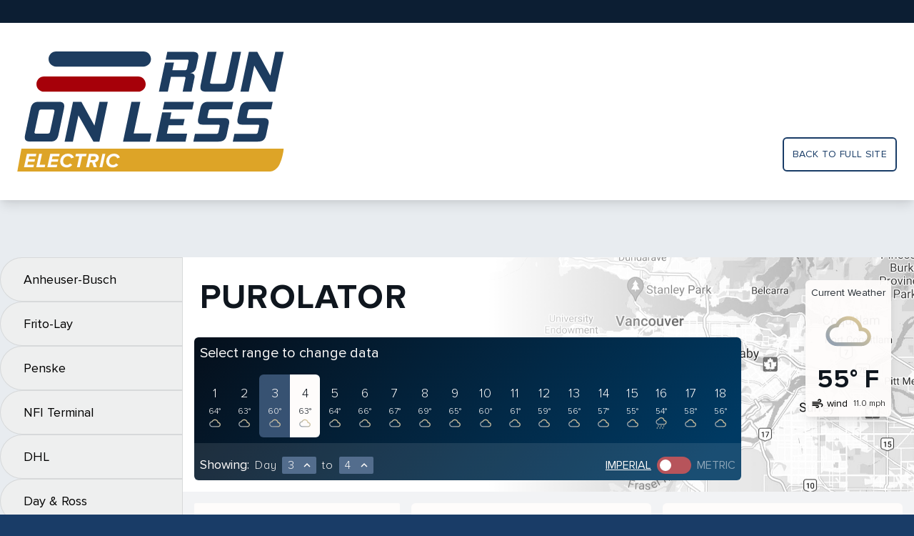

--- FILE ---
content_type: text/html; charset=utf-8
request_url: https://results.runonless.com/truck/purolator/?start=3&end=18&units=imperial&select-end=4
body_size: 9247
content:

<!doctype html>
<html lang="en">
<head>
  <meta charset="utf-8">
  
  <meta name="viewport" content="width=device-width, initial-scale=1">
  <title>
    Run On Less Results
  </title>
  <link href="https://fonts.googleapis.com/icon?family=Material+Icons+Outlined" rel="stylesheet">
  <link rel="stylesheet" href="/static/common/index.bundle.css">
  <link rel="icon" href="/static/common/cropped-Run-on-less-fav-32x32.jpg" sizes="32x32">
  <link rel="icon" href="/static/common/cropped-Run-on-less-fav-192x192.jpg" sizes="192x192">
  <meta name="msapplication-TileImage" content="/static/common/cropped-Run-on-less-fav-270x270.jpg">
  <script src="/static/common/plotly-2.0.0.min.js"></script>
  <script src="/static/common/index.bundle.js" defer></script>
  
</head>
<body class="bg-blueLight90">

  

<div class="content">
  <div>
    

<div class="hidden lg:block bg-headerBar h-8"></div>

<div class="bg-white py-6 lg:py-10 px-6 shadow-lg">
  <div class="container mx-auto flex">
    <div class="flex-grow">
      <a href="https://runonless.com">
        <img class="w-40 lg:w-auto"
             src="/static/common/rol-electric-logo.svg"
             alt="Run On Less logo">
      </a>
    </div>
    <div class="hidden lg:flex flex-col">
      <a class="mt-auto text-rol-blue uppercase tracking-wide text-sm p-3 border-2 border-rol-blue rounded-md"
         href="https://runonless.com/"
      >
        Back to full site
      </a>
    </div>
  </div>
</div>

  </div>

  <div class="container mx-auto flex">
    <div x-cloak
         x-data="{navExpand: false}"
         x-show="navExpand"
         @rol:nav-toggle.window="navExpand = ! navExpand"
         @rol:nav-open.window="navExpand = true"
         @rol:nav-close.window="navExpand = false"
         @click.outside="navExpand = false"
         x-transition:enter="transition ease-out duration-200"
         x-transition:enter-start="transform -translate-x-64"
         x-transition:enter-end="transform translate-x-0"
         x-transition:leave="transition ease-in duration-100"
         x-transition:leave-start="transform translate-x-0"
         x-transition:leave-end="transform -translate-x-64"
         class="lg-block-important lg:pt-20 w-64 flex-shrink-0"
    >
      <nav hx-boost="true">
  
    
      <a href="/truck/anheuser-busch/">
  <div class="bg-grayLight75 border border-black-10 px-8 py-4 rounded-l-full text-lg">
    Anheuser-Busch
  </div>
</a>
    
  
    
      <a href="/truck/frito-lay/">
  <div class="bg-grayLight75 border border-black-10 px-8 py-4 rounded-l-full text-lg">
    Frito-Lay
  </div>
</a>
    
  
    
      <a href="/truck/penske/">
  <div class="bg-grayLight75 border border-black-10 px-8 py-4 rounded-l-full text-lg">
    Penske
  </div>
</a>
    
  
    
      <a href="/truck/nfi-terminal/">
  <div class="bg-grayLight75 border border-black-10 px-8 py-4 rounded-l-full text-lg">
    NFI Terminal
  </div>
</a>
    
  
    
      <a href="/truck/dhl/">
  <div class="bg-grayLight75 border border-black-10 px-8 py-4 rounded-l-full text-lg">
    DHL
  </div>
</a>
    
  
    
      <a href="/truck/day-ross/">
  <div class="bg-grayLight75 border border-black-10 px-8 py-4 rounded-l-full text-lg">
    Day &amp; Ross
  </div>
</a>
    
  
    
      <a href="/truck/ryder/">
  <div class="bg-grayLight75 border border-black-10 px-8 py-4 rounded-l-full text-lg">
    Ryder System Inc.
  </div>
</a>
    
  
    
      <a href="/truck/purolator/">
  <div class="border rounded-navActive pl-4 bg-rol-maroon">
    <div class="bg-rol-white pl-4 pr-8 py-8 text-lg font-bold">
      Purolator
    </div>
  </div>
</a>
    
  
    
      <a href="/truck/ruan/">
  <div class="bg-grayLight75 border border-black-10 px-8 py-4 rounded-l-full text-lg">
    Ruan
  </div>
</a>
    
  
    
      <a href="/truck/biagi-bros/">
  <div class="bg-grayLight75 border border-black-10 px-8 py-4 rounded-l-full text-lg">
    Biagi Bros.
  </div>
</a>
    
  
    
      <a href="/truck/roush/">
  <div class="bg-grayLight75 border border-black-10 px-8 py-4 rounded-l-full text-lg">
    Roush Fenway Racing
  </div>
</a>
    
  
    
      <a href="/truck/nfi-freight/">
  <div class="bg-grayLight75 border border-black-10 px-8 py-4 rounded-l-full text-lg">
    NFI Freight
  </div>
</a>
    
  
    
      <a href="/truck/servall/">
  <div class="bg-grayLight75 border border-black-10 px-8 py-4 rounded-l-full text-lg">
    Servall Electric
  </div>
</a>
    
  
</nav>
    </div>

    <div class="flex-grow">
      <div class="lg:pt-20">
  

<div class="flex bg-white"
     style="background: linear-gradient(90deg, #FFFFFF 20.83%, #FFFFFF 41.51%, rgba(255, 255, 255, 0) 83.85%), url('/static/results/Purolator_Dashboard_BW_3840x648.jpg'); background-size: cover"
>
  <div class="pt-16 md:pt-8 pb-4 px-4 flex-grow">
    <div class="flex items-center">
      <div class="flex flex-grow">
        <div x-data @click="$dispatch('rol:nav-open')" class="text-lg p-1 lg:hidden cursor-pointer">
          <span class="material-icons-outlined">more_horiz</span>
        </div>
        <div class="mx-2 text-2xl md:text-5xl uppercase font-extrabold tracking-wide text-rol-black">
          Purolator
        </div>
      </div>
      <div class="lg:hidden">
        

<div class="bg-weatherBox rounded-md shadow-lg p-2">
  <div class="text-black-90 text-sm text-center">Current&nbsp;Weather</div>

  <div class="mt-1 flex justify-between items-center text-rol-black lg:flex-col">
    <div class="mr-2 lg:mt-2 lg:mr-0 flex items-center">
      <div class="w-8 lg:w-16">
        


  <img class="w-full" src="/static/common/icons/Clouds.svg" alt="Clouds">

      </div>
    </div>
    <div class="font-extrabold text-2xl tracking-wide lg:text-4xl lg:mt-4">
      55&deg;&nbsp;F
    </div>
  </div>

  <div class="mt-1 flex justify-between items-center">
    <div class="flex">
      <div class="mr-1 flex items-center">
        <span class="material-icons-outlined md-18">air</span>
      </div>
      <div class="text-sm">
        wind
      </div>
    </div>
    <div class="text-xs font-light">
      11.0&nbsp;mph
    </div>
  </div>

</div>
      </div>
    </div>

    <div class="mt-8 flex">
      

<div hx-boost="true" x-cloak x-data="{open: false}" class="bg-daySelection text-rol-white rounded-md">
  <div @click="open = !open" class="p-2 flex items-center text-xl cursor-pointer lg:cursor-auto">
    <div class="mr-1">Select range to change data</div>
    <span x-show="open" class="lg-hidden-important material-icons-outlined">keyboard_arrow_down</span>
    <span x-show="! open" class="lg-hidden-important material-icons-outlined">keyboard_arrow_up</span>
  </div>
  <div x-show="open" class="lg-flex-important flex flex-wrap p-2">
    
      <a href="
  ?start=3&end=4&units=imperial&select=1

">
        <div
          class="p-3 flex flex-col items-center   "
        >
          <div class="text-lg font-light">1</div>
          <div class="mt-1 text-xs font-light">
            
              64&deg;
            
          </div>
          <div class="text-gray-400">
            
              <div class="w-4">


  <img class="w-full" src="/static/common/icons/Clouds.svg" alt="Clouds">
</div>
            
          </div>
        </div>
      </a>
    
      <a href="
  ?start=3&end=4&units=imperial&select=2

">
        <div
          class="p-3 flex flex-col items-center   "
        >
          <div class="text-lg font-light">2</div>
          <div class="mt-1 text-xs font-light">
            
              63&deg;
            
          </div>
          <div class="text-gray-400">
            
              <div class="w-4">


  <img class="w-full" src="/static/common/icons/Clouds.svg" alt="Clouds">
</div>
            
          </div>
        </div>
      </a>
    
      <a href="
  ?start=3&end=4&units=imperial&select=3

">
        <div
          class="p-3 flex flex-col items-center rounded-l-md  bg-dayHighlight"
        >
          <div class="text-lg font-light">3</div>
          <div class="mt-1 text-xs font-light">
            
              60&deg;
            
          </div>
          <div class="text-gray-400">
            
              <div class="w-4">


  <img class="w-full" src="/static/common/icons/Clouds.svg" alt="Clouds">
</div>
            
          </div>
        </div>
      </a>
    
      <a href="
  ?start=3&end=4&units=imperial&select=4

">
        <div
          class="p-3 flex flex-col items-center  bg-rol-white text-rol-black rounded-r-md "
        >
          <div class="text-lg font-light">4</div>
          <div class="mt-1 text-xs font-light">
            
              63&deg;
            
          </div>
          <div class="text-gray-400">
            
              <div class="w-4">


  <img class="w-full" src="/static/common/icons/Clouds.svg" alt="Clouds">
</div>
            
          </div>
        </div>
      </a>
    
      <a href="
  ?start=3&end=4&units=imperial&select=5

">
        <div
          class="p-3 flex flex-col items-center   "
        >
          <div class="text-lg font-light">5</div>
          <div class="mt-1 text-xs font-light">
            
              64&deg;
            
          </div>
          <div class="text-gray-400">
            
              <div class="w-4">


  <img class="w-full" src="/static/common/icons/Clouds.svg" alt="Clouds">
</div>
            
          </div>
        </div>
      </a>
    
      <a href="
  ?start=3&end=4&units=imperial&select=6

">
        <div
          class="p-3 flex flex-col items-center   "
        >
          <div class="text-lg font-light">6</div>
          <div class="mt-1 text-xs font-light">
            
              66&deg;
            
          </div>
          <div class="text-gray-400">
            
              <div class="w-4">


  <img class="w-full" src="/static/common/icons/Clouds.svg" alt="Clouds">
</div>
            
          </div>
        </div>
      </a>
    
      <a href="
  ?start=3&end=4&units=imperial&select=7

">
        <div
          class="p-3 flex flex-col items-center   "
        >
          <div class="text-lg font-light">7</div>
          <div class="mt-1 text-xs font-light">
            
              67&deg;
            
          </div>
          <div class="text-gray-400">
            
              <div class="w-4">


  <img class="w-full" src="/static/common/icons/Clouds.svg" alt="Clouds">
</div>
            
          </div>
        </div>
      </a>
    
      <a href="
  ?start=3&end=4&units=imperial&select=8

">
        <div
          class="p-3 flex flex-col items-center   "
        >
          <div class="text-lg font-light">8</div>
          <div class="mt-1 text-xs font-light">
            
              69&deg;
            
          </div>
          <div class="text-gray-400">
            
              <div class="w-4">


  <img class="w-full" src="/static/common/icons/Clouds.svg" alt="Clouds">
</div>
            
          </div>
        </div>
      </a>
    
      <a href="
  ?start=3&end=4&units=imperial&select=9

">
        <div
          class="p-3 flex flex-col items-center   "
        >
          <div class="text-lg font-light">9</div>
          <div class="mt-1 text-xs font-light">
            
              65&deg;
            
          </div>
          <div class="text-gray-400">
            
              <div class="w-4">


  <img class="w-full" src="/static/common/icons/Clouds.svg" alt="Clouds">
</div>
            
          </div>
        </div>
      </a>
    
      <a href="
  ?start=3&end=4&units=imperial&select=10

">
        <div
          class="p-3 flex flex-col items-center   "
        >
          <div class="text-lg font-light">10</div>
          <div class="mt-1 text-xs font-light">
            
              60&deg;
            
          </div>
          <div class="text-gray-400">
            
              <div class="w-4">


  <img class="w-full" src="/static/common/icons/Clouds.svg" alt="Clouds">
</div>
            
          </div>
        </div>
      </a>
    
      <a href="
  ?start=3&end=4&units=imperial&select=11

">
        <div
          class="p-3 flex flex-col items-center   "
        >
          <div class="text-lg font-light">11</div>
          <div class="mt-1 text-xs font-light">
            
              61&deg;
            
          </div>
          <div class="text-gray-400">
            
              <div class="w-4">


  <img class="w-full" src="/static/common/icons/Clouds.svg" alt="Clouds">
</div>
            
          </div>
        </div>
      </a>
    
      <a href="
  ?start=3&end=4&units=imperial&select=12

">
        <div
          class="p-3 flex flex-col items-center   "
        >
          <div class="text-lg font-light">12</div>
          <div class="mt-1 text-xs font-light">
            
              59&deg;
            
          </div>
          <div class="text-gray-400">
            
              <div class="w-4">


  <img class="w-full" src="/static/common/icons/Clouds.svg" alt="Clouds">
</div>
            
          </div>
        </div>
      </a>
    
      <a href="
  ?start=3&end=4&units=imperial&select=13

">
        <div
          class="p-3 flex flex-col items-center   "
        >
          <div class="text-lg font-light">13</div>
          <div class="mt-1 text-xs font-light">
            
              56&deg;
            
          </div>
          <div class="text-gray-400">
            
              <div class="w-4">


  <img class="w-full" src="/static/common/icons/Clouds.svg" alt="Clouds">
</div>
            
          </div>
        </div>
      </a>
    
      <a href="
  ?start=3&end=4&units=imperial&select=14

">
        <div
          class="p-3 flex flex-col items-center   "
        >
          <div class="text-lg font-light">14</div>
          <div class="mt-1 text-xs font-light">
            
              57&deg;
            
          </div>
          <div class="text-gray-400">
            
              <div class="w-4">


  <img class="w-full" src="/static/common/icons/Clouds.svg" alt="Clouds">
</div>
            
          </div>
        </div>
      </a>
    
      <a href="
  ?start=3&end=4&units=imperial&select=15

">
        <div
          class="p-3 flex flex-col items-center   "
        >
          <div class="text-lg font-light">15</div>
          <div class="mt-1 text-xs font-light">
            
              55&deg;
            
          </div>
          <div class="text-gray-400">
            
              <div class="w-4">


  <img class="w-full" src="/static/common/icons/Clouds.svg" alt="Clouds">
</div>
            
          </div>
        </div>
      </a>
    
      <a href="
  ?start=3&end=4&units=imperial&select=16

">
        <div
          class="p-3 flex flex-col items-center   "
        >
          <div class="text-lg font-light">16</div>
          <div class="mt-1 text-xs font-light">
            
              54&deg;
            
          </div>
          <div class="text-gray-400">
            
              <div class="w-4">


  <img class="w-full" src="/static/common/icons/Rain.svg" alt="Rain">
</div>
            
          </div>
        </div>
      </a>
    
      <a href="
  ?start=3&end=4&units=imperial&select=17

">
        <div
          class="p-3 flex flex-col items-center   "
        >
          <div class="text-lg font-light">17</div>
          <div class="mt-1 text-xs font-light">
            
              58&deg;
            
          </div>
          <div class="text-gray-400">
            
              <div class="w-4">


  <img class="w-full" src="/static/common/icons/Clouds.svg" alt="Clouds">
</div>
            
          </div>
        </div>
      </a>
    
      <a href="
  ?start=3&end=4&units=imperial&select=18

">
        <div
          class="p-3 flex flex-col items-center   "
        >
          <div class="text-lg font-light">18</div>
          <div class="mt-1 text-xs font-light">
            
              56&deg;
            
          </div>
          <div class="text-gray-400">
            
              <div class="w-4">


  <img class="w-full" src="/static/common/icons/Clouds.svg" alt="Clouds">
</div>
            
          </div>
        </div>
      </a>
    
  </div>

  <div class="p-2 bg-white-10 flex flex-wrap sm:flex-nowrap items-baseline">

    <div class="mt-2 text-lg mr-2">
      Showing:
    </div>

    <div class="mt-2 flex-grow tracking-wider font-light mr-2">
      <div class="flex items-baseline">
        <div class="mr-2">Day</div>
        <div x-data="{open: false}" class="relative">
  <div @click="open = !open"
       class="flex items-center cursor-pointer rounded-sm bg-blue-light-25 pl-2 pr-1 w-12"
  >
    <div class="flex-grow">3</div>
    <div x-show="!open" class="material-icons-outlined md-18">expand_less</div>
    <div x-show="open" class="material-icons-outlined md-18">expand_more</div>
  </div>
  <div x-show="open"
       @click.away="open = false"
       class="absolute mt-1 w-12 rounded-sm bg-white shadow-xl max-h-40 overflow-y-auto text-rol-black">
    
  
    <a href="
  ?start=3&end=4&units=imperial&select-start=1

">
      <div class="py-2 text-center  hover:bg-gray-100">
        1
      </div>
    </a>
  
    <a href="
  ?start=3&end=4&units=imperial&select-start=2

">
      <div class="py-2 text-center  hover:bg-gray-100">
        2
      </div>
    </a>
  
    <a href="
  ?start=3&end=4&units=imperial&select-start=3

">
      <div class="py-2 text-center bg-gray-200 hover:bg-gray-100">
        3
      </div>
    </a>
  
    <a href="
  ?start=3&end=4&units=imperial&select-start=4

">
      <div class="py-2 text-center  hover:bg-gray-100">
        4
      </div>
    </a>
  
    <a href="
  ?start=3&end=4&units=imperial&select-start=5

">
      <div class="py-2 text-center  hover:bg-gray-100">
        5
      </div>
    </a>
  
    <a href="
  ?start=3&end=4&units=imperial&select-start=6

">
      <div class="py-2 text-center  hover:bg-gray-100">
        6
      </div>
    </a>
  
    <a href="
  ?start=3&end=4&units=imperial&select-start=7

">
      <div class="py-2 text-center  hover:bg-gray-100">
        7
      </div>
    </a>
  
    <a href="
  ?start=3&end=4&units=imperial&select-start=8

">
      <div class="py-2 text-center  hover:bg-gray-100">
        8
      </div>
    </a>
  
    <a href="
  ?start=3&end=4&units=imperial&select-start=9

">
      <div class="py-2 text-center  hover:bg-gray-100">
        9
      </div>
    </a>
  
    <a href="
  ?start=3&end=4&units=imperial&select-start=10

">
      <div class="py-2 text-center  hover:bg-gray-100">
        10
      </div>
    </a>
  
    <a href="
  ?start=3&end=4&units=imperial&select-start=11

">
      <div class="py-2 text-center  hover:bg-gray-100">
        11
      </div>
    </a>
  
    <a href="
  ?start=3&end=4&units=imperial&select-start=12

">
      <div class="py-2 text-center  hover:bg-gray-100">
        12
      </div>
    </a>
  
    <a href="
  ?start=3&end=4&units=imperial&select-start=13

">
      <div class="py-2 text-center  hover:bg-gray-100">
        13
      </div>
    </a>
  
    <a href="
  ?start=3&end=4&units=imperial&select-start=14

">
      <div class="py-2 text-center  hover:bg-gray-100">
        14
      </div>
    </a>
  
    <a href="
  ?start=3&end=4&units=imperial&select-start=15

">
      <div class="py-2 text-center  hover:bg-gray-100">
        15
      </div>
    </a>
  
    <a href="
  ?start=3&end=4&units=imperial&select-start=16

">
      <div class="py-2 text-center  hover:bg-gray-100">
        16
      </div>
    </a>
  
    <a href="
  ?start=3&end=4&units=imperial&select-start=17

">
      <div class="py-2 text-center  hover:bg-gray-100">
        17
      </div>
    </a>
  
    <a href="
  ?start=3&end=4&units=imperial&select-start=18

">
      <div class="py-2 text-center  hover:bg-gray-100">
        18
      </div>
    </a>
  

  </div>
</div>

        <div class="mx-2">to</div>
        <div x-data="{open: false}" class="relative">
  <div @click="open = !open"
       class="flex items-center cursor-pointer rounded-sm bg-blue-light-25 pl-2 pr-1 w-12"
  >
    <div class="flex-grow">4</div>
    <div x-show="!open" class="material-icons-outlined md-18">expand_less</div>
    <div x-show="open" class="material-icons-outlined md-18">expand_more</div>
  </div>
  <div x-show="open"
       @click.away="open = false"
       class="absolute mt-1 w-12 rounded-sm bg-white shadow-xl max-h-40 overflow-y-auto text-rol-black">
    
  
    <a href="
  ?start=3&end=4&units=imperial&select-end=1

">
      <div class="py-2 text-center  hover:bg-gray-100">
        1
      </div>
    </a>
  
    <a href="
  ?start=3&end=4&units=imperial&select-end=2

">
      <div class="py-2 text-center  hover:bg-gray-100">
        2
      </div>
    </a>
  
    <a href="
  ?start=3&end=4&units=imperial&select-end=3

">
      <div class="py-2 text-center bg-gray-200 hover:bg-gray-100">
        3
      </div>
    </a>
  
    <a href="
  ?start=3&end=4&units=imperial&select-end=4

">
      <div class="py-2 text-center  hover:bg-gray-100">
        4
      </div>
    </a>
  
    <a href="
  ?start=3&end=4&units=imperial&select-end=5

">
      <div class="py-2 text-center  hover:bg-gray-100">
        5
      </div>
    </a>
  
    <a href="
  ?start=3&end=4&units=imperial&select-end=6

">
      <div class="py-2 text-center  hover:bg-gray-100">
        6
      </div>
    </a>
  
    <a href="
  ?start=3&end=4&units=imperial&select-end=7

">
      <div class="py-2 text-center  hover:bg-gray-100">
        7
      </div>
    </a>
  
    <a href="
  ?start=3&end=4&units=imperial&select-end=8

">
      <div class="py-2 text-center  hover:bg-gray-100">
        8
      </div>
    </a>
  
    <a href="
  ?start=3&end=4&units=imperial&select-end=9

">
      <div class="py-2 text-center  hover:bg-gray-100">
        9
      </div>
    </a>
  
    <a href="
  ?start=3&end=4&units=imperial&select-end=10

">
      <div class="py-2 text-center  hover:bg-gray-100">
        10
      </div>
    </a>
  
    <a href="
  ?start=3&end=4&units=imperial&select-end=11

">
      <div class="py-2 text-center  hover:bg-gray-100">
        11
      </div>
    </a>
  
    <a href="
  ?start=3&end=4&units=imperial&select-end=12

">
      <div class="py-2 text-center  hover:bg-gray-100">
        12
      </div>
    </a>
  
    <a href="
  ?start=3&end=4&units=imperial&select-end=13

">
      <div class="py-2 text-center  hover:bg-gray-100">
        13
      </div>
    </a>
  
    <a href="
  ?start=3&end=4&units=imperial&select-end=14

">
      <div class="py-2 text-center  hover:bg-gray-100">
        14
      </div>
    </a>
  
    <a href="
  ?start=3&end=4&units=imperial&select-end=15

">
      <div class="py-2 text-center  hover:bg-gray-100">
        15
      </div>
    </a>
  
    <a href="
  ?start=3&end=4&units=imperial&select-end=16

">
      <div class="py-2 text-center  hover:bg-gray-100">
        16
      </div>
    </a>
  
    <a href="
  ?start=3&end=4&units=imperial&select-end=17

">
      <div class="py-2 text-center  hover:bg-gray-100">
        17
      </div>
    </a>
  
    <a href="
  ?start=3&end=4&units=imperial&select-end=18

">
      <div class="py-2 text-center  hover:bg-gray-100">
        18
      </div>
    </a>
  

  </div>
</div>

      </div>
    </div>

    <div class="mt-2 flex">
      <div class="uppercase underline">
        <a href="
  ?start=3&end=4&units=imperial

">Imperial</a>
      </div>

      

<a href="
  ?start=3&end=4&units=metric

"
   class="flex"
>
  <div
    class="mx-2 w-12 bg-red-light-25 rounded-full flex items-center px-1 flex-row">
    <div class="h-4 w-4 rounded-full bg-white"></div>
  </div>
</a>


      <div class="uppercase text-white-50">
        <a href="
  ?start=3&end=4&units=metric

">Metric</a>
      </div>
    </div>

  </div>
</div>
    </div>
  </div>
  <div class="hidden lg:block m-8">
    

<div class="bg-weatherBox rounded-md shadow-lg p-2">
  <div class="text-black-90 text-sm text-center">Current&nbsp;Weather</div>

  <div class="mt-1 flex justify-between items-center text-rol-black lg:flex-col">
    <div class="mr-2 lg:mt-2 lg:mr-0 flex items-center">
      <div class="w-8 lg:w-16">
        


  <img class="w-full" src="/static/common/icons/Clouds.svg" alt="Clouds">

      </div>
    </div>
    <div class="font-extrabold text-2xl tracking-wide lg:text-4xl lg:mt-4">
      55&deg;&nbsp;F
    </div>
  </div>

  <div class="mt-1 flex justify-between items-center">
    <div class="flex">
      <div class="mr-1 flex items-center">
        <span class="material-icons-outlined md-18">air</span>
      </div>
      <div class="text-sm">
        wind
      </div>
    </div>
    <div class="text-xs font-light">
      11.0&nbsp;mph
    </div>
  </div>

</div>
  </div>
</div>
</div>

<div class="flex flex-col lg:flex-row lg:items-start px-4 py-4 bg-white-50">
  <div class="lg:w-72 lg:flex-shrink-0 lg:mr-4">
    <div>
      <div x-data="{open: true}">
  <div
    @click="open = !open"
    class="bg-rol-white flex rounded-sm px-4 py-5 text-sm items-center cursor-pointer"
  >
    <div class="w-10">
      
  <span class="material-icons-outlined">moving</span>

    </div>
    <div class="flex-grow pr-4">
      
  Total Miles

    </div>
    <div class="text-2xl">
      
  0

    </div>
    
      <div class="ml-1">
        <span x-show="!open" class="material-icons-outlined">expand_less</span>
        <span x-show="open" class="material-icons-outlined">expand_more</span>
      </div>
    
  </div>

  <div x-show="open">
    
  
    <table class="bg-tableList">
      
        <tr class="border">
          <td class="w-full p-1 p-2 text-sm text-black-75 ">
            Day 3
          </td>
          <td class="py-1 px-2 text-right ">
            0.0
          </td>
        </tr>
      
        <tr class="border">
          <td class="w-full p-1 p-2 text-sm text-black-75 ">
            Day 4
          </td>
          <td class="py-1 px-2 text-right ">
            0.0
          </td>
        </tr>
      
    </table>
  

  </div>
</div>
    </div>
    
      <div class="mt-4">
        <div x-data="{open: true}">
  <div
    @click="open = !open"
    class="bg-rol-white flex rounded-sm px-4 py-5 text-sm items-center cursor-pointer"
  >
    <div class="w-10">
      
  <span class="material-icons-outlined">local_shipping</span>

    </div>
    <div class="flex-grow pr-4">
      
  Estimated Deliveries

    </div>
    <div class="text-2xl">
      
  0

    </div>
    
      <div class="ml-1">
        <span x-show="!open" class="material-icons-outlined">expand_less</span>
        <span x-show="open" class="material-icons-outlined">expand_more</span>
      </div>
    
  </div>

  <div x-show="open">
    
  
    <table class="bg-tableList">
      
        <tr class="border">
          <td class="w-full p-1 p-2 text-sm text-black-75 bg-tableListEmpty">
            Day 3
          </td>
          <td class="py-1 px-2 text-right bg-tableListEmpty">
            -
          </td>
        </tr>
      
        <tr class="border">
          <td class="w-full p-1 p-2 text-sm text-black-75 bg-tableListEmpty">
            Day 4
          </td>
          <td class="py-1 px-2 text-right bg-tableListEmpty">
            -
          </td>
        </tr>
      
    </table>
  

  </div>
</div>
      </div>
    
    <div class="mt-4">
      <div class="bg-rol-white rounded-t-md border">
  <div class="px-4 py-5 bg-black-10 rounded-t-md text-xl">Weather Conditions</div>
  <div x-data="{open: true}">
  <div
    @click="open = !open"
    class="bg-rol-white flex rounded-sm px-4 py-5 text-sm items-center cursor-pointer"
  >
    <div class="w-10">
      
  <span class="material-icons-outlined">brightness_5</span>

    </div>
    <div class="flex-grow pr-4">
      High Temperature
    </div>
    <div class="text-2xl">
      
  

    </div>
    
      <div class="ml-1">
        <span x-show="!open" class="material-icons-outlined">expand_less</span>
        <span x-show="open" class="material-icons-outlined">expand_more</span>
      </div>
    
  </div>

  <div x-show="open">
    
  
    <table class="bg-tableList">
      
        <tr class="border">
          <td class="w-full p-1 p-2 text-sm text-black-75 ">
            Day 3
          </td>
          <td class="py-1 px-2 text-right ">
            
              66.8&deg;&nbsp;F
            
          </td>
        </tr>
      
        <tr class="border">
          <td class="w-full p-1 p-2 text-sm text-black-75 ">
            Day 4
          </td>
          <td class="py-1 px-2 text-right ">
            
              69.3&deg;&nbsp;F
            
          </td>
        </tr>
      
    </table>
  

  </div>
</div>
  <div x-data="{open: true}">
  <div
    @click="open = !open"
    class="bg-rol-white flex rounded-sm px-4 py-5 text-sm items-center cursor-pointer"
  >
    <div class="w-10">
      
  <span class="material-icons-outlined">filter_drama</span>

    </div>
    <div class="flex-grow pr-4">
      Low Temperature
    </div>
    <div class="text-2xl">
      
  

    </div>
    
      <div class="ml-1">
        <span x-show="!open" class="material-icons-outlined">expand_less</span>
        <span x-show="open" class="material-icons-outlined">expand_more</span>
      </div>
    
  </div>

  <div x-show="open">
    
  
    <table class="bg-tableList">
      
        <tr class="border">
          <td class="w-full p-1 p-2 text-sm text-black-75 ">
            Day 3
          </td>
          <td class="py-1 px-2 text-right ">
            
              57.0&deg;&nbsp;F
            
          </td>
        </tr>
      
        <tr class="border">
          <td class="w-full p-1 p-2 text-sm text-black-75 ">
            Day 4
          </td>
          <td class="py-1 px-2 text-right ">
            
              59.0&deg;&nbsp;F
            
          </td>
        </tr>
      
    </table>
  

  </div>
</div>
  <div x-data="{open: true}">
  <div
    @click="open = !open"
    class="bg-rol-white flex rounded-sm px-4 py-5 text-sm items-center cursor-pointer"
  >
    <div class="w-10">
      
  <span class="material-icons-outlined">air</span>

    </div>
    <div class="flex-grow pr-4">
      Average Wind Speed
    </div>
    <div class="text-2xl">
      
  

    </div>
    
      <div class="ml-1">
        <span x-show="!open" class="material-icons-outlined">expand_less</span>
        <span x-show="open" class="material-icons-outlined">expand_more</span>
      </div>
    
  </div>

  <div x-show="open">
    
  
    <table class="bg-tableList">
      
        <tr class="border">
          <td class="w-full p-1 p-2 text-sm text-black-75 ">
            Day 3
          </td>
          <td class="py-1 px-2 text-right ">
            
              7.4&nbsp;mph
            
          </td>
        </tr>
      
        <tr class="border">
          <td class="w-full p-1 p-2 text-sm text-black-75 ">
            Day 4
          </td>
          <td class="py-1 px-2 text-right ">
            
              6.6&nbsp;mph
            
          </td>
        </tr>
      
    </table>
  

  </div>
</div>
  <div x-data="{open: true}">
  <div
    @click="open = !open"
    class="bg-rol-white flex rounded-sm px-4 py-5 text-sm items-center cursor-pointer"
  >
    <div class="w-10">
      
  <span class="material-icons-outlined">water_drop</span>

    </div>
    <div class="flex-grow pr-4">
      Cumulative Precipitation
    </div>
    <div class="text-2xl">
      
  

    </div>
    
      <div class="ml-1">
        <span x-show="!open" class="material-icons-outlined">expand_less</span>
        <span x-show="open" class="material-icons-outlined">expand_more</span>
      </div>
    
  </div>

  <div x-show="open">
    
  
    <table class="bg-tableList">
      
        <tr class="border">
          <td class="w-full p-1 p-2 text-sm text-black-75 ">
            Day 3
          </td>
          <td class="py-1 px-2 text-right ">
            
              0.5&nbsp;mm
            
          </td>
        </tr>
      
        <tr class="border">
          <td class="w-full p-1 p-2 text-sm text-black-75 ">
            Day 4
          </td>
          <td class="py-1 px-2 text-right ">
            
              0.8&nbsp;mm
            
          </td>
        </tr>
      
    </table>
  

  </div>
</div>
</div>
    </div>
  </div>

  <div class="mt-4 lg:mt-0 flex-grow">

    <div class="xl:flex xl:-ml-4">
      
        <div class="xl:w-1/2 xl:ml-4">
          <div class="p-4 bg-rol-white rounded-md">
  <div class="text-lg text-black-75">
    
  
    Battery Charge (%) & Speed (mph)
  

  </div>
  
  
    
  <div class="max-w-full plotly-figure">
    <div>                            <div id="252ca0dd-68a4-45d9-a496-378b713476af" class="plotly-graph-div" style="height:250px; width:100%;"></div>            <script type="text/javascript">                                    window.PLOTLYENV=window.PLOTLYENV || {};                                    if (document.getElementById("252ca0dd-68a4-45d9-a496-378b713476af")) {                    Plotly.newPlot(                        "252ca0dd-68a4-45d9-a496-378b713476af",                        [{"mode": "lines", "name": "battery", "type": "scatter", "x": ["2021-09-04T02:49:38.037000-07:00", "2021-09-04T02:52:30.030000-07:00", "2021-09-04T02:52:31.040000-07:00", "2021-09-04T03:00:27.017000-07:00", "2021-09-04T03:05:34.007000-07:00", "2021-09-04T03:08:30.023000-07:00", "2021-09-04T03:08:31.090000-07:00", "2021-09-04T06:49:54.027000-07:00", "2021-09-04T13:53:12.090000-07:00", "2021-09-04T13:56:04.017000-07:00", "2021-09-04T13:56:05.040000-07:00", "2021-09-04T17:53:29.070000-07:00", "2021-09-05T00:45:23.063000-07:00", "2021-09-05T00:48:15.087000-07:00", "2021-09-05T00:48:16.067000-07:00", "2021-09-05T03:00:30.007000-07:00", "2021-09-05T03:11:03.077000-07:00", "2021-09-05T03:13:59.063000-07:00", "2021-09-05T03:14:00.063000-07:00", "2021-09-05T04:45:37.037000-07:00", "2021-09-05T11:27:55.003000-07:00", "2021-09-05T11:30:47.077000-07:00", "2021-09-05T11:30:48.087000-07:00", "2021-09-05T15:28:11.027000-07:00", "2021-09-05T22:16:31.007000-07:00", "2021-09-05T22:19:22.040000-07:00", "2021-09-05T22:19:23.060000-07:00"], "xaxis": "x", "y": [99.60000000000001, 99.2, 99.2, 99.2, 99.2, 99.2, 99.2, 99.2, 99.2, 99.2, 99.2, 99.2, 98.8, 99.60000000000001, 99.60000000000001, 99.60000000000001, 99.60000000000001, 99.60000000000001, 99.60000000000001, 99.2, 99.2, 99.2, 99.2, 99.60000000000001, 99.60000000000001, 99.60000000000001, 99.60000000000001], "yaxis": "y"}, {"mode": "lines", "name": "speed", "type": "scatter", "x": ["2021-09-04T00:21:22.127000-07:00", "2021-09-04T00:51:27.063000-07:00", "2021-09-04T01:21:32.127000-07:00", "2021-09-04T01:51:22.127000-07:00", "2021-09-04T02:21:22.127000-07:00", "2021-09-04T02:49:11.063000-07:00", "2021-09-04T02:49:11.127000-07:00", "2021-09-04T02:50:09.063000-07:00", "2021-09-04T02:53:48.063000-07:00", "2021-09-04T03:05:08.063000-07:00", "2021-09-04T03:05:11.063000-07:00", "2021-09-04T04:07:54.063000-07:00", "2021-09-04T04:40:58.063000-07:00", "2021-09-04T05:29:24.063000-07:00", "2021-09-04T06:58:01.063000-07:00", "2021-09-04T07:30:53.127000-07:00", "2021-09-04T08:00:54.063000-07:00", "2021-09-04T08:30:53.127000-07:00", "2021-09-04T09:00:53.127000-07:00", "2021-09-04T09:30:53.127000-07:00", "2021-09-04T10:00:53.127000-07:00", "2021-09-04T10:30:53.127000-07:00", "2021-09-04T11:00:53.127000-07:00", "2021-09-04T11:30:54.063000-07:00", "2021-09-04T12:00:59.063000-07:00", "2021-09-04T12:30:56.063000-07:00", "2021-09-04T13:00:53.127000-07:00", "2021-09-04T13:30:53.127000-07:00", "2021-09-04T13:52:44.063000-07:00", "2021-09-04T13:52:45.063000-07:00", "2021-09-04T13:53:44.063000-07:00", "2021-09-04T14:02:51.063000-07:00", "2021-09-04T15:01:36.063000-07:00", "2021-09-04T15:32:04.127000-07:00", "2021-09-04T15:49:34.127000-07:00", "2021-09-04T18:34:28.063000-07:00", "2021-09-04T19:04:28.063000-07:00", "2021-09-04T19:34:28.063000-07:00", "2021-09-04T20:04:28.063000-07:00", "2021-09-04T20:34:28.063000-07:00", "2021-09-04T21:04:28.063000-07:00", "2021-09-04T21:34:28.063000-07:00", "2021-09-04T22:04:28.063000-07:00", "2021-09-04T22:04:28.063000-07:00", "2021-09-04T22:34:29.063000-07:00", "2021-09-04T22:34:29.063000-07:00", "2021-09-04T23:04:38.063000-07:00", "2021-09-04T23:34:38.063000-07:00", "2021-09-05T00:04:28.063000-07:00", "2021-09-05T00:34:28.063000-07:00", "2021-09-05T00:44:56.063000-07:00", "2021-09-05T00:44:56.127000-07:00", "2021-09-05T00:45:54.063000-07:00", "2021-09-05T02:43:27.063000-07:00", "2021-09-05T03:10:38.063000-07:00", "2021-09-05T03:10:40.063000-07:00", "2021-09-05T04:37:44.063000-07:00", "2021-09-05T05:26:35.063000-07:00", "2021-09-05T05:56:35.063000-07:00", "2021-09-05T06:26:35.063000-07:00", "2021-09-05T06:56:35.063000-07:00", "2021-09-05T07:26:35.063000-07:00", "2021-09-05T07:56:35.063000-07:00", "2021-09-05T08:26:37.127000-07:00", "2021-09-05T08:56:35.063000-07:00", "2021-09-05T09:26:35.063000-07:00", "2021-09-05T09:56:35.063000-07:00", "2021-09-05T10:26:35.063000-07:00", "2021-09-05T10:56:35.063000-07:00", "2021-09-05T11:26:35.063000-07:00", "2021-09-05T11:27:28.063000-07:00", "2021-09-05T11:27:28.127000-07:00", "2021-09-05T11:28:26.063000-07:00", "2021-09-05T11:55:56.127000-07:00", "2021-09-05T13:28:53.063000-07:00", "2021-09-05T14:05:57.063000-07:00", "2021-09-05T15:07:44.063000-07:00", "2021-09-05T16:09:12.063000-07:00", "2021-09-05T16:39:12.063000-07:00", "2021-09-05T17:09:12.063000-07:00", "2021-09-05T17:39:12.063000-07:00", "2021-09-05T18:09:17.063000-07:00", "2021-09-05T18:39:12.063000-07:00", "2021-09-05T19:09:12.063000-07:00", "2021-09-05T19:39:12.063000-07:00", "2021-09-05T20:09:12.063000-07:00", "2021-09-05T20:39:12.063000-07:00", "2021-09-05T21:09:12.063000-07:00", "2021-09-05T21:39:12.063000-07:00", "2021-09-05T22:09:12.063000-07:00", "2021-09-05T22:16:03.063000-07:00", "2021-09-05T22:16:03.127000-07:00", "2021-09-05T22:17:01.063000-07:00"], "xaxis": "x", "y": [0.0, 0.0, 0.0, 0.0, 0.0, 0.0, 0.0, 0.0, 0.0, 0.0, 0.0, 0.0, 0.0, 0.0, 0.0, 0.0, 0.0, 0.0, 0.0, 0.0, 0.0, 0.0, 0.0, 0.0, 0.0, 0.0, 0.0, 0.0, 0.0, 0.0, 0.0, 0.0, 0.0, 0.0, 0.0, 0.0, 0.0, 0.0, 0.0, 0.0, 0.0, 0.0, 0.0, 0.0, 0.0, 0.0, 0.0, 0.0, 0.0, 0.0, 0.0, 0.0, 0.0, 0.0, 0.0, 0.0, 0.0, 0.0, 0.0, 0.0, 0.0, 0.0, 0.0, 0.0, 0.0, 0.0, 0.0, 0.0, 0.0, 0.0, 0.0, 0.0, 0.0, 0.0, 0.0, 0.0, 0.0, 0.0, 0.0, 0.0, 0.0, 0.0, 0.0, 0.0, 0.0, 0.0, 0.0, 0.0, 0.0, 0.0, 0.0, 0.0, 0.0], "yaxis": "y2"}],                        {"colorway": ["#193c67", "#8c9db3"], "height": 250, "margin": {"b": 35, "l": 0, "r": 0, "t": 35}, "paper_bgcolor": "#fefcfb", "plot_bgcolor": "#eeefef", "showlegend": false, "template": {"data": {"bar": [{"error_x": {"color": "#2a3f5f"}, "error_y": {"color": "#2a3f5f"}, "marker": {"line": {"color": "#E5ECF6", "width": 0.5}}, "type": "bar"}], "barpolar": [{"marker": {"line": {"color": "#E5ECF6", "width": 0.5}}, "type": "barpolar"}], "carpet": [{"aaxis": {"endlinecolor": "#2a3f5f", "gridcolor": "white", "linecolor": "white", "minorgridcolor": "white", "startlinecolor": "#2a3f5f"}, "baxis": {"endlinecolor": "#2a3f5f", "gridcolor": "white", "linecolor": "white", "minorgridcolor": "white", "startlinecolor": "#2a3f5f"}, "type": "carpet"}], "choropleth": [{"colorbar": {"outlinewidth": 0, "ticks": ""}, "type": "choropleth"}], "contour": [{"colorbar": {"outlinewidth": 0, "ticks": ""}, "colorscale": [[0.0, "#0d0887"], [0.1111111111111111, "#46039f"], [0.2222222222222222, "#7201a8"], [0.3333333333333333, "#9c179e"], [0.4444444444444444, "#bd3786"], [0.5555555555555556, "#d8576b"], [0.6666666666666666, "#ed7953"], [0.7777777777777778, "#fb9f3a"], [0.8888888888888888, "#fdca26"], [1.0, "#f0f921"]], "type": "contour"}], "contourcarpet": [{"colorbar": {"outlinewidth": 0, "ticks": ""}, "type": "contourcarpet"}], "heatmap": [{"colorbar": {"outlinewidth": 0, "ticks": ""}, "colorscale": [[0.0, "#0d0887"], [0.1111111111111111, "#46039f"], [0.2222222222222222, "#7201a8"], [0.3333333333333333, "#9c179e"], [0.4444444444444444, "#bd3786"], [0.5555555555555556, "#d8576b"], [0.6666666666666666, "#ed7953"], [0.7777777777777778, "#fb9f3a"], [0.8888888888888888, "#fdca26"], [1.0, "#f0f921"]], "type": "heatmap"}], "heatmapgl": [{"colorbar": {"outlinewidth": 0, "ticks": ""}, "colorscale": [[0.0, "#0d0887"], [0.1111111111111111, "#46039f"], [0.2222222222222222, "#7201a8"], [0.3333333333333333, "#9c179e"], [0.4444444444444444, "#bd3786"], [0.5555555555555556, "#d8576b"], [0.6666666666666666, "#ed7953"], [0.7777777777777778, "#fb9f3a"], [0.8888888888888888, "#fdca26"], [1.0, "#f0f921"]], "type": "heatmapgl"}], "histogram": [{"marker": {"colorbar": {"outlinewidth": 0, "ticks": ""}}, "type": "histogram"}], "histogram2d": [{"colorbar": {"outlinewidth": 0, "ticks": ""}, "colorscale": [[0.0, "#0d0887"], [0.1111111111111111, "#46039f"], [0.2222222222222222, "#7201a8"], [0.3333333333333333, "#9c179e"], [0.4444444444444444, "#bd3786"], [0.5555555555555556, "#d8576b"], [0.6666666666666666, "#ed7953"], [0.7777777777777778, "#fb9f3a"], [0.8888888888888888, "#fdca26"], [1.0, "#f0f921"]], "type": "histogram2d"}], "histogram2dcontour": [{"colorbar": {"outlinewidth": 0, "ticks": ""}, "colorscale": [[0.0, "#0d0887"], [0.1111111111111111, "#46039f"], [0.2222222222222222, "#7201a8"], [0.3333333333333333, "#9c179e"], [0.4444444444444444, "#bd3786"], [0.5555555555555556, "#d8576b"], [0.6666666666666666, "#ed7953"], [0.7777777777777778, "#fb9f3a"], [0.8888888888888888, "#fdca26"], [1.0, "#f0f921"]], "type": "histogram2dcontour"}], "mesh3d": [{"colorbar": {"outlinewidth": 0, "ticks": ""}, "type": "mesh3d"}], "parcoords": [{"line": {"colorbar": {"outlinewidth": 0, "ticks": ""}}, "type": "parcoords"}], "pie": [{"automargin": true, "type": "pie"}], "scatter": [{"marker": {"colorbar": {"outlinewidth": 0, "ticks": ""}}, "type": "scatter"}], "scatter3d": [{"line": {"colorbar": {"outlinewidth": 0, "ticks": ""}}, "marker": {"colorbar": {"outlinewidth": 0, "ticks": ""}}, "type": "scatter3d"}], "scattercarpet": [{"marker": {"colorbar": {"outlinewidth": 0, "ticks": ""}}, "type": "scattercarpet"}], "scattergeo": [{"marker": {"colorbar": {"outlinewidth": 0, "ticks": ""}}, "type": "scattergeo"}], "scattergl": [{"marker": {"colorbar": {"outlinewidth": 0, "ticks": ""}}, "type": "scattergl"}], "scattermapbox": [{"marker": {"colorbar": {"outlinewidth": 0, "ticks": ""}}, "type": "scattermapbox"}], "scatterpolar": [{"marker": {"colorbar": {"outlinewidth": 0, "ticks": ""}}, "type": "scatterpolar"}], "scatterpolargl": [{"marker": {"colorbar": {"outlinewidth": 0, "ticks": ""}}, "type": "scatterpolargl"}], "scatterternary": [{"marker": {"colorbar": {"outlinewidth": 0, "ticks": ""}}, "type": "scatterternary"}], "surface": [{"colorbar": {"outlinewidth": 0, "ticks": ""}, "colorscale": [[0.0, "#0d0887"], [0.1111111111111111, "#46039f"], [0.2222222222222222, "#7201a8"], [0.3333333333333333, "#9c179e"], [0.4444444444444444, "#bd3786"], [0.5555555555555556, "#d8576b"], [0.6666666666666666, "#ed7953"], [0.7777777777777778, "#fb9f3a"], [0.8888888888888888, "#fdca26"], [1.0, "#f0f921"]], "type": "surface"}], "table": [{"cells": {"fill": {"color": "#EBF0F8"}, "line": {"color": "white"}}, "header": {"fill": {"color": "#C8D4E3"}, "line": {"color": "white"}}, "type": "table"}]}, "layout": {"annotationdefaults": {"arrowcolor": "#2a3f5f", "arrowhead": 0, "arrowwidth": 1}, "autotypenumbers": "strict", "coloraxis": {"colorbar": {"outlinewidth": 0, "ticks": ""}}, "colorscale": {"diverging": [[0, "#8e0152"], [0.1, "#c51b7d"], [0.2, "#de77ae"], [0.3, "#f1b6da"], [0.4, "#fde0ef"], [0.5, "#f7f7f7"], [0.6, "#e6f5d0"], [0.7, "#b8e186"], [0.8, "#7fbc41"], [0.9, "#4d9221"], [1, "#276419"]], "sequential": [[0.0, "#0d0887"], [0.1111111111111111, "#46039f"], [0.2222222222222222, "#7201a8"], [0.3333333333333333, "#9c179e"], [0.4444444444444444, "#bd3786"], [0.5555555555555556, "#d8576b"], [0.6666666666666666, "#ed7953"], [0.7777777777777778, "#fb9f3a"], [0.8888888888888888, "#fdca26"], [1.0, "#f0f921"]], "sequentialminus": [[0.0, "#0d0887"], [0.1111111111111111, "#46039f"], [0.2222222222222222, "#7201a8"], [0.3333333333333333, "#9c179e"], [0.4444444444444444, "#bd3786"], [0.5555555555555556, "#d8576b"], [0.6666666666666666, "#ed7953"], [0.7777777777777778, "#fb9f3a"], [0.8888888888888888, "#fdca26"], [1.0, "#f0f921"]]}, "colorway": ["#636efa", "#EF553B", "#00cc96", "#ab63fa", "#FFA15A", "#19d3f3", "#FF6692", "#B6E880", "#FF97FF", "#FECB52"], "font": {"color": "#2a3f5f"}, "geo": {"bgcolor": "white", "lakecolor": "white", "landcolor": "#E5ECF6", "showlakes": true, "showland": true, "subunitcolor": "white"}, "hoverlabel": {"align": "left"}, "hovermode": "closest", "mapbox": {"style": "light"}, "paper_bgcolor": "white", "plot_bgcolor": "#E5ECF6", "polar": {"angularaxis": {"gridcolor": "white", "linecolor": "white", "ticks": ""}, "bgcolor": "#E5ECF6", "radialaxis": {"gridcolor": "white", "linecolor": "white", "ticks": ""}}, "scene": {"xaxis": {"backgroundcolor": "#E5ECF6", "gridcolor": "white", "gridwidth": 2, "linecolor": "white", "showbackground": true, "ticks": "", "zerolinecolor": "white"}, "yaxis": {"backgroundcolor": "#E5ECF6", "gridcolor": "white", "gridwidth": 2, "linecolor": "white", "showbackground": true, "ticks": "", "zerolinecolor": "white"}, "zaxis": {"backgroundcolor": "#E5ECF6", "gridcolor": "white", "gridwidth": 2, "linecolor": "white", "showbackground": true, "ticks": "", "zerolinecolor": "white"}}, "shapedefaults": {"line": {"color": "#2a3f5f"}}, "ternary": {"aaxis": {"gridcolor": "white", "linecolor": "white", "ticks": ""}, "baxis": {"gridcolor": "white", "linecolor": "white", "ticks": ""}, "bgcolor": "#E5ECF6", "caxis": {"gridcolor": "white", "linecolor": "white", "ticks": ""}}, "title": {"x": 0.05}, "xaxis": {"automargin": true, "gridcolor": "white", "linecolor": "white", "ticks": "", "title": {"standoff": 15}, "zerolinecolor": "white", "zerolinewidth": 2}, "yaxis": {"automargin": true, "gridcolor": "white", "linecolor": "white", "ticks": "", "title": {"standoff": 15}, "zerolinecolor": "white", "zerolinewidth": 2}}}, "xaxis": {"anchor": "y", "domain": [0.0, 0.94]}, "yaxis": {"anchor": "x", "domain": [0.0, 1.0], "rangemode": "tozero"}, "yaxis2": {"anchor": "x", "overlaying": "y", "rangemode": "tozero", "side": "right"}},                        {"responsive": true}                    )                };                            </script>        </div>
  </div>

  
  <div class="flex mt-4 justify-between max-w-md mx-auto">
    <div>
      <div class="flex items-center flex-grow">
  <div class="bg-fig-sequence-4 rounded-full h-2 w-2 flex-grow-0 mr-2"></div>
  <div class="text-sm">Battery Charge (%)</div>
</div>
    </div>
    <div>
      
        <div class="flex items-center flex-grow">
  <div class="bg-fig-sequence-2 rounded-full h-2 w-2 flex-grow-0 mr-2"></div>
  <div class="text-sm">Speed (mph)</div>
</div>
      
    </div>
  </div>

</div>
        </div>
      
      <div class="mt-4 xl:w-1/2 xl:ml-4 xl:mt-0">
        <div class="p-4 bg-rol-white rounded-md">
  <div class="text-lg text-black-75">
    
  
    Battery Charge (%) & Distance (mi)
  

  </div>
  
  
    
  <div class="max-w-full plotly-figure">
    <div>                            <div id="9f511b18-3844-443d-86a0-be19358eb080" class="plotly-graph-div" style="height:250px; width:100%;"></div>            <script type="text/javascript">                                    window.PLOTLYENV=window.PLOTLYENV || {};                                    if (document.getElementById("9f511b18-3844-443d-86a0-be19358eb080")) {                    Plotly.newPlot(                        "9f511b18-3844-443d-86a0-be19358eb080",                        [{"mode": "lines", "name": "battery", "type": "scatter", "x": ["2021-09-04T02:49:38.037000-07:00", "2021-09-04T02:52:30.030000-07:00", "2021-09-04T02:52:31.040000-07:00", "2021-09-04T03:00:27.017000-07:00", "2021-09-04T03:05:34.007000-07:00", "2021-09-04T03:08:30.023000-07:00", "2021-09-04T03:08:31.090000-07:00", "2021-09-04T06:49:54.027000-07:00", "2021-09-04T13:53:12.090000-07:00", "2021-09-04T13:56:04.017000-07:00", "2021-09-04T13:56:05.040000-07:00", "2021-09-04T17:53:29.070000-07:00", "2021-09-05T00:45:23.063000-07:00", "2021-09-05T00:48:15.087000-07:00", "2021-09-05T00:48:16.067000-07:00", "2021-09-05T03:00:30.007000-07:00", "2021-09-05T03:11:03.077000-07:00", "2021-09-05T03:13:59.063000-07:00", "2021-09-05T03:14:00.063000-07:00", "2021-09-05T04:45:37.037000-07:00", "2021-09-05T11:27:55.003000-07:00", "2021-09-05T11:30:47.077000-07:00", "2021-09-05T11:30:48.087000-07:00", "2021-09-05T15:28:11.027000-07:00", "2021-09-05T22:16:31.007000-07:00", "2021-09-05T22:19:22.040000-07:00", "2021-09-05T22:19:23.060000-07:00"], "xaxis": "x", "y": [99.60000000000001, 99.2, 99.2, 99.2, 99.2, 99.2, 99.2, 99.2, 99.2, 99.2, 99.2, 99.2, 98.8, 99.60000000000001, 99.60000000000001, 99.60000000000001, 99.60000000000001, 99.60000000000001, 99.60000000000001, 99.2, 99.2, 99.2, 99.2, 99.60000000000001, 99.60000000000001, 99.60000000000001, 99.60000000000001], "yaxis": "y"}, {"fill": "tozeroy", "mode": "lines", "name": "distance", "type": "scatter", "x": ["2021-09-04T00:51:27.063000-07:00", "2021-09-04T01:21:32.127000-07:00", "2021-09-04T01:51:22.127000-07:00", "2021-09-04T02:21:22.127000-07:00", "2021-09-04T02:49:11.063000-07:00", "2021-09-04T02:49:11.127000-07:00", "2021-09-04T02:49:18-07:00", "2021-09-04T02:50:09.063000-07:00", "2021-09-04T02:53:48.063000-07:00", "2021-09-04T03:05:08.063000-07:00", "2021-09-04T03:05:11.063000-07:00", "2021-09-04T03:05:14-07:00", "2021-09-04T04:07:54.063000-07:00", "2021-09-04T04:40:58.063000-07:00", "2021-09-04T05:29:24.063000-07:00", "2021-09-04T06:58:01.063000-07:00", "2021-09-04T07:30:53.127000-07:00", "2021-09-04T08:00:54.063000-07:00", "2021-09-04T08:30:53.127000-07:00", "2021-09-04T09:00:53.127000-07:00", "2021-09-04T09:30:53.127000-07:00", "2021-09-04T10:00:53.127000-07:00", "2021-09-04T10:30:53.127000-07:00", "2021-09-04T11:00:53.127000-07:00", "2021-09-04T11:30:54.063000-07:00", "2021-09-04T12:00:59.063000-07:00", "2021-09-04T12:30:56.063000-07:00", "2021-09-04T13:00:53.127000-07:00", "2021-09-04T13:30:53.127000-07:00", "2021-09-04T13:52:44.063000-07:00", "2021-09-04T13:52:45.063000-07:00", "2021-09-04T13:52:52-07:00", "2021-09-04T13:53:44.063000-07:00", "2021-09-04T14:02:51.063000-07:00", "2021-09-04T15:01:36.063000-07:00", "2021-09-04T15:32:04.127000-07:00", "2021-09-04T15:49:34.127000-07:00", "2021-09-04T18:34:28.063000-07:00", "2021-09-04T19:04:28.063000-07:00", "2021-09-04T19:34:28.063000-07:00", "2021-09-04T20:04:28.063000-07:00", "2021-09-04T20:34:28.063000-07:00", "2021-09-04T21:04:28.063000-07:00", "2021-09-04T21:34:28.063000-07:00", "2021-09-04T22:04:28.063000-07:00", "2021-09-04T22:04:28.063000-07:00", "2021-09-04T22:34:29.063000-07:00", "2021-09-04T22:34:29.063000-07:00", "2021-09-04T23:04:38.063000-07:00", "2021-09-04T23:34:38.063000-07:00", "2021-09-05T00:04:28.063000-07:00", "2021-09-05T00:34:28.063000-07:00", "2021-09-05T00:44:56.063000-07:00", "2021-09-05T00:44:56.127000-07:00", "2021-09-05T00:45:03-07:00", "2021-09-05T00:45:54.063000-07:00", "2021-09-05T02:43:27.063000-07:00", "2021-09-05T03:10:38.063000-07:00", "2021-09-05T03:10:40.063000-07:00", "2021-09-05T03:10:43-07:00", "2021-09-05T04:37:44.063000-07:00", "2021-09-05T05:26:35.063000-07:00", "2021-09-05T05:56:35.063000-07:00", "2021-09-05T06:26:35.063000-07:00", "2021-09-05T06:56:35.063000-07:00", "2021-09-05T07:26:35.063000-07:00", "2021-09-05T07:56:35.063000-07:00", "2021-09-05T08:26:37.127000-07:00", "2021-09-05T08:56:35.063000-07:00", "2021-09-05T09:26:35.063000-07:00", "2021-09-05T09:56:35.063000-07:00", "2021-09-05T10:26:35.063000-07:00", "2021-09-05T10:56:35.063000-07:00", "2021-09-05T11:26:35.063000-07:00", "2021-09-05T11:27:28.063000-07:00", "2021-09-05T11:27:28.127000-07:00", "2021-09-05T11:27:35-07:00", "2021-09-05T11:28:26.063000-07:00", "2021-09-05T11:55:56.127000-07:00", "2021-09-05T13:28:53.063000-07:00", "2021-09-05T14:05:57.063000-07:00", "2021-09-05T15:07:44.063000-07:00", "2021-09-05T16:09:12.063000-07:00", "2021-09-05T16:39:12.063000-07:00", "2021-09-05T17:09:12.063000-07:00", "2021-09-05T17:39:12.063000-07:00", "2021-09-05T18:09:17.063000-07:00", "2021-09-05T18:39:12.063000-07:00", "2021-09-05T19:09:12.063000-07:00", "2021-09-05T19:39:12.063000-07:00", "2021-09-05T20:09:12.063000-07:00", "2021-09-05T20:39:12.063000-07:00", "2021-09-05T21:09:12.063000-07:00", "2021-09-05T21:39:12.063000-07:00", "2021-09-05T22:09:12.063000-07:00", "2021-09-05T22:16:03.063000-07:00", "2021-09-05T22:16:03.127000-07:00", "2021-09-05T22:16:11-07:00", "2021-09-05T22:17:01.063000-07:00"], "xaxis": "x", "y": [0.0, 0.0, 0.0, 0.0, 0.0, 0.0, 0.0, 0.0, 0.0, 0.0, 0.0, 0.0, 0.0, 0.0, 0.0, 0.0, 0.0, 0.0, 0.0, 0.0, 0.0, 0.0, 0.0, 0.0, 0.0, 0.0, 0.0, 0.0, 0.0, 0.0, 0.0, 0.0, 0.0, 0.0, 0.0, 0.0, 0.0, 0.0, 0.0, 0.0, 0.0, 0.0, 0.0, 0.0, 0.0, 0.0, 0.0, 0.0, 0.0, 0.0, 0.0, 0.0, 0.0, 0.0, 0.0, 0.0, 0.0, 0.0, 0.0, 0.0, 0.0, 0.0, 0.0, 0.0, 0.0, 0.0, 0.0, 0.0, 0.0, 0.0, 0.0, 0.0, 0.0, 0.0, 0.0, 0.0, 0.0, 0.0, 0.0, 0.0, 0.0, 0.0, 0.0, 0.0, 0.0, 0.0, 0.0, 0.0, 0.0, 0.0, 0.0, 0.0, 0.0, 0.0, 0.0, 0.0, 0.0, 0.0, 0.0], "yaxis": "y2"}],                        {"colorway": ["#193c67", "#8c9db3"], "height": 250, "margin": {"b": 35, "l": 0, "r": 0, "t": 35}, "paper_bgcolor": "#fefcfb", "plot_bgcolor": "#eeefef", "showlegend": false, "template": {"data": {"bar": [{"error_x": {"color": "#2a3f5f"}, "error_y": {"color": "#2a3f5f"}, "marker": {"line": {"color": "#E5ECF6", "width": 0.5}}, "type": "bar"}], "barpolar": [{"marker": {"line": {"color": "#E5ECF6", "width": 0.5}}, "type": "barpolar"}], "carpet": [{"aaxis": {"endlinecolor": "#2a3f5f", "gridcolor": "white", "linecolor": "white", "minorgridcolor": "white", "startlinecolor": "#2a3f5f"}, "baxis": {"endlinecolor": "#2a3f5f", "gridcolor": "white", "linecolor": "white", "minorgridcolor": "white", "startlinecolor": "#2a3f5f"}, "type": "carpet"}], "choropleth": [{"colorbar": {"outlinewidth": 0, "ticks": ""}, "type": "choropleth"}], "contour": [{"colorbar": {"outlinewidth": 0, "ticks": ""}, "colorscale": [[0.0, "#0d0887"], [0.1111111111111111, "#46039f"], [0.2222222222222222, "#7201a8"], [0.3333333333333333, "#9c179e"], [0.4444444444444444, "#bd3786"], [0.5555555555555556, "#d8576b"], [0.6666666666666666, "#ed7953"], [0.7777777777777778, "#fb9f3a"], [0.8888888888888888, "#fdca26"], [1.0, "#f0f921"]], "type": "contour"}], "contourcarpet": [{"colorbar": {"outlinewidth": 0, "ticks": ""}, "type": "contourcarpet"}], "heatmap": [{"colorbar": {"outlinewidth": 0, "ticks": ""}, "colorscale": [[0.0, "#0d0887"], [0.1111111111111111, "#46039f"], [0.2222222222222222, "#7201a8"], [0.3333333333333333, "#9c179e"], [0.4444444444444444, "#bd3786"], [0.5555555555555556, "#d8576b"], [0.6666666666666666, "#ed7953"], [0.7777777777777778, "#fb9f3a"], [0.8888888888888888, "#fdca26"], [1.0, "#f0f921"]], "type": "heatmap"}], "heatmapgl": [{"colorbar": {"outlinewidth": 0, "ticks": ""}, "colorscale": [[0.0, "#0d0887"], [0.1111111111111111, "#46039f"], [0.2222222222222222, "#7201a8"], [0.3333333333333333, "#9c179e"], [0.4444444444444444, "#bd3786"], [0.5555555555555556, "#d8576b"], [0.6666666666666666, "#ed7953"], [0.7777777777777778, "#fb9f3a"], [0.8888888888888888, "#fdca26"], [1.0, "#f0f921"]], "type": "heatmapgl"}], "histogram": [{"marker": {"colorbar": {"outlinewidth": 0, "ticks": ""}}, "type": "histogram"}], "histogram2d": [{"colorbar": {"outlinewidth": 0, "ticks": ""}, "colorscale": [[0.0, "#0d0887"], [0.1111111111111111, "#46039f"], [0.2222222222222222, "#7201a8"], [0.3333333333333333, "#9c179e"], [0.4444444444444444, "#bd3786"], [0.5555555555555556, "#d8576b"], [0.6666666666666666, "#ed7953"], [0.7777777777777778, "#fb9f3a"], [0.8888888888888888, "#fdca26"], [1.0, "#f0f921"]], "type": "histogram2d"}], "histogram2dcontour": [{"colorbar": {"outlinewidth": 0, "ticks": ""}, "colorscale": [[0.0, "#0d0887"], [0.1111111111111111, "#46039f"], [0.2222222222222222, "#7201a8"], [0.3333333333333333, "#9c179e"], [0.4444444444444444, "#bd3786"], [0.5555555555555556, "#d8576b"], [0.6666666666666666, "#ed7953"], [0.7777777777777778, "#fb9f3a"], [0.8888888888888888, "#fdca26"], [1.0, "#f0f921"]], "type": "histogram2dcontour"}], "mesh3d": [{"colorbar": {"outlinewidth": 0, "ticks": ""}, "type": "mesh3d"}], "parcoords": [{"line": {"colorbar": {"outlinewidth": 0, "ticks": ""}}, "type": "parcoords"}], "pie": [{"automargin": true, "type": "pie"}], "scatter": [{"marker": {"colorbar": {"outlinewidth": 0, "ticks": ""}}, "type": "scatter"}], "scatter3d": [{"line": {"colorbar": {"outlinewidth": 0, "ticks": ""}}, "marker": {"colorbar": {"outlinewidth": 0, "ticks": ""}}, "type": "scatter3d"}], "scattercarpet": [{"marker": {"colorbar": {"outlinewidth": 0, "ticks": ""}}, "type": "scattercarpet"}], "scattergeo": [{"marker": {"colorbar": {"outlinewidth": 0, "ticks": ""}}, "type": "scattergeo"}], "scattergl": [{"marker": {"colorbar": {"outlinewidth": 0, "ticks": ""}}, "type": "scattergl"}], "scattermapbox": [{"marker": {"colorbar": {"outlinewidth": 0, "ticks": ""}}, "type": "scattermapbox"}], "scatterpolar": [{"marker": {"colorbar": {"outlinewidth": 0, "ticks": ""}}, "type": "scatterpolar"}], "scatterpolargl": [{"marker": {"colorbar": {"outlinewidth": 0, "ticks": ""}}, "type": "scatterpolargl"}], "scatterternary": [{"marker": {"colorbar": {"outlinewidth": 0, "ticks": ""}}, "type": "scatterternary"}], "surface": [{"colorbar": {"outlinewidth": 0, "ticks": ""}, "colorscale": [[0.0, "#0d0887"], [0.1111111111111111, "#46039f"], [0.2222222222222222, "#7201a8"], [0.3333333333333333, "#9c179e"], [0.4444444444444444, "#bd3786"], [0.5555555555555556, "#d8576b"], [0.6666666666666666, "#ed7953"], [0.7777777777777778, "#fb9f3a"], [0.8888888888888888, "#fdca26"], [1.0, "#f0f921"]], "type": "surface"}], "table": [{"cells": {"fill": {"color": "#EBF0F8"}, "line": {"color": "white"}}, "header": {"fill": {"color": "#C8D4E3"}, "line": {"color": "white"}}, "type": "table"}]}, "layout": {"annotationdefaults": {"arrowcolor": "#2a3f5f", "arrowhead": 0, "arrowwidth": 1}, "autotypenumbers": "strict", "coloraxis": {"colorbar": {"outlinewidth": 0, "ticks": ""}}, "colorscale": {"diverging": [[0, "#8e0152"], [0.1, "#c51b7d"], [0.2, "#de77ae"], [0.3, "#f1b6da"], [0.4, "#fde0ef"], [0.5, "#f7f7f7"], [0.6, "#e6f5d0"], [0.7, "#b8e186"], [0.8, "#7fbc41"], [0.9, "#4d9221"], [1, "#276419"]], "sequential": [[0.0, "#0d0887"], [0.1111111111111111, "#46039f"], [0.2222222222222222, "#7201a8"], [0.3333333333333333, "#9c179e"], [0.4444444444444444, "#bd3786"], [0.5555555555555556, "#d8576b"], [0.6666666666666666, "#ed7953"], [0.7777777777777778, "#fb9f3a"], [0.8888888888888888, "#fdca26"], [1.0, "#f0f921"]], "sequentialminus": [[0.0, "#0d0887"], [0.1111111111111111, "#46039f"], [0.2222222222222222, "#7201a8"], [0.3333333333333333, "#9c179e"], [0.4444444444444444, "#bd3786"], [0.5555555555555556, "#d8576b"], [0.6666666666666666, "#ed7953"], [0.7777777777777778, "#fb9f3a"], [0.8888888888888888, "#fdca26"], [1.0, "#f0f921"]]}, "colorway": ["#636efa", "#EF553B", "#00cc96", "#ab63fa", "#FFA15A", "#19d3f3", "#FF6692", "#B6E880", "#FF97FF", "#FECB52"], "font": {"color": "#2a3f5f"}, "geo": {"bgcolor": "white", "lakecolor": "white", "landcolor": "#E5ECF6", "showlakes": true, "showland": true, "subunitcolor": "white"}, "hoverlabel": {"align": "left"}, "hovermode": "closest", "mapbox": {"style": "light"}, "paper_bgcolor": "white", "plot_bgcolor": "#E5ECF6", "polar": {"angularaxis": {"gridcolor": "white", "linecolor": "white", "ticks": ""}, "bgcolor": "#E5ECF6", "radialaxis": {"gridcolor": "white", "linecolor": "white", "ticks": ""}}, "scene": {"xaxis": {"backgroundcolor": "#E5ECF6", "gridcolor": "white", "gridwidth": 2, "linecolor": "white", "showbackground": true, "ticks": "", "zerolinecolor": "white"}, "yaxis": {"backgroundcolor": "#E5ECF6", "gridcolor": "white", "gridwidth": 2, "linecolor": "white", "showbackground": true, "ticks": "", "zerolinecolor": "white"}, "zaxis": {"backgroundcolor": "#E5ECF6", "gridcolor": "white", "gridwidth": 2, "linecolor": "white", "showbackground": true, "ticks": "", "zerolinecolor": "white"}}, "shapedefaults": {"line": {"color": "#2a3f5f"}}, "ternary": {"aaxis": {"gridcolor": "white", "linecolor": "white", "ticks": ""}, "baxis": {"gridcolor": "white", "linecolor": "white", "ticks": ""}, "bgcolor": "#E5ECF6", "caxis": {"gridcolor": "white", "linecolor": "white", "ticks": ""}}, "title": {"x": 0.05}, "xaxis": {"automargin": true, "gridcolor": "white", "linecolor": "white", "ticks": "", "title": {"standoff": 15}, "zerolinecolor": "white", "zerolinewidth": 2}, "yaxis": {"automargin": true, "gridcolor": "white", "linecolor": "white", "ticks": "", "title": {"standoff": 15}, "zerolinecolor": "white", "zerolinewidth": 2}}}, "xaxis": {"anchor": "y", "domain": [0.0, 0.94]}, "yaxis": {"anchor": "x", "domain": [0.0, 1.0], "rangemode": "tozero"}, "yaxis2": {"anchor": "x", "overlaying": "y", "rangemode": "tozero", "side": "right"}},                        {"responsive": true}                    )                };                            </script>        </div>
  </div>

  
  <div class="flex mt-4 justify-between max-w-md mx-auto">
    <div>
      <div class="flex items-center flex-grow">
  <div class="bg-fig-sequence-4 rounded-full h-2 w-2 flex-grow-0 mr-2"></div>
  <div class="text-sm">Battery Charge (%)</div>
</div>
    </div>
    <div>
      
        <div class="flex items-center flex-grow">
  <div class="bg-fig-sequence-2 rounded-full h-2 w-2 flex-grow-0 mr-2"></div>
  <div class="text-sm">Distance (mi)</div>
</div>
      
    </div>
  </div>

</div>
      </div>
    </div>

    
      <div class="xl:flex xl:flex-wrap lg:-ml-4">
        <div class="mt-4 xl:w-1/2 lg:pl-4 2xl:w-1/3">
          <div class="p-4 bg-rol-white rounded-md">
  <div class="text-lg text-black-75">
    Truck Activity
  </div>
  
  
    
  <div class="max-w-full plotly-figure">
    <div>                            <div id="40c7a81e-277d-42e5-9ee0-dc07723ae5aa" class="plotly-graph-div" style="height:450px; width:100%;"></div>            <script type="text/javascript">                                    window.PLOTLYENV=window.PLOTLYENV || {};                                    if (document.getElementById("40c7a81e-277d-42e5-9ee0-dc07723ae5aa")) {                    Plotly.newPlot(                        "40c7a81e-277d-42e5-9ee0-dc07723ae5aa",                        [{"hole": 0.6, "labels": ["Driving", "Idling", "Charging", "Inactive"], "textposition": "inside", "type": "pie", "values": [0, 6.256, 56904.994999999995, 108427.685]}],                        {"colorway": ["#c6ced9", "#8c9db3", "#536d8d", "#193c67"], "height": 450, "legend": {"orientation": "h"}, "margin": {"b": 0, "l": 0, "r": 0, "t": 0}, "paper_bgcolor": "#fefcfb", "plot_bgcolor": "#eeefef", "template": {"data": {"bar": [{"error_x": {"color": "#2a3f5f"}, "error_y": {"color": "#2a3f5f"}, "marker": {"line": {"color": "#E5ECF6", "width": 0.5}}, "type": "bar"}], "barpolar": [{"marker": {"line": {"color": "#E5ECF6", "width": 0.5}}, "type": "barpolar"}], "carpet": [{"aaxis": {"endlinecolor": "#2a3f5f", "gridcolor": "white", "linecolor": "white", "minorgridcolor": "white", "startlinecolor": "#2a3f5f"}, "baxis": {"endlinecolor": "#2a3f5f", "gridcolor": "white", "linecolor": "white", "minorgridcolor": "white", "startlinecolor": "#2a3f5f"}, "type": "carpet"}], "choropleth": [{"colorbar": {"outlinewidth": 0, "ticks": ""}, "type": "choropleth"}], "contour": [{"colorbar": {"outlinewidth": 0, "ticks": ""}, "colorscale": [[0.0, "#0d0887"], [0.1111111111111111, "#46039f"], [0.2222222222222222, "#7201a8"], [0.3333333333333333, "#9c179e"], [0.4444444444444444, "#bd3786"], [0.5555555555555556, "#d8576b"], [0.6666666666666666, "#ed7953"], [0.7777777777777778, "#fb9f3a"], [0.8888888888888888, "#fdca26"], [1.0, "#f0f921"]], "type": "contour"}], "contourcarpet": [{"colorbar": {"outlinewidth": 0, "ticks": ""}, "type": "contourcarpet"}], "heatmap": [{"colorbar": {"outlinewidth": 0, "ticks": ""}, "colorscale": [[0.0, "#0d0887"], [0.1111111111111111, "#46039f"], [0.2222222222222222, "#7201a8"], [0.3333333333333333, "#9c179e"], [0.4444444444444444, "#bd3786"], [0.5555555555555556, "#d8576b"], [0.6666666666666666, "#ed7953"], [0.7777777777777778, "#fb9f3a"], [0.8888888888888888, "#fdca26"], [1.0, "#f0f921"]], "type": "heatmap"}], "heatmapgl": [{"colorbar": {"outlinewidth": 0, "ticks": ""}, "colorscale": [[0.0, "#0d0887"], [0.1111111111111111, "#46039f"], [0.2222222222222222, "#7201a8"], [0.3333333333333333, "#9c179e"], [0.4444444444444444, "#bd3786"], [0.5555555555555556, "#d8576b"], [0.6666666666666666, "#ed7953"], [0.7777777777777778, "#fb9f3a"], [0.8888888888888888, "#fdca26"], [1.0, "#f0f921"]], "type": "heatmapgl"}], "histogram": [{"marker": {"colorbar": {"outlinewidth": 0, "ticks": ""}}, "type": "histogram"}], "histogram2d": [{"colorbar": {"outlinewidth": 0, "ticks": ""}, "colorscale": [[0.0, "#0d0887"], [0.1111111111111111, "#46039f"], [0.2222222222222222, "#7201a8"], [0.3333333333333333, "#9c179e"], [0.4444444444444444, "#bd3786"], [0.5555555555555556, "#d8576b"], [0.6666666666666666, "#ed7953"], [0.7777777777777778, "#fb9f3a"], [0.8888888888888888, "#fdca26"], [1.0, "#f0f921"]], "type": "histogram2d"}], "histogram2dcontour": [{"colorbar": {"outlinewidth": 0, "ticks": ""}, "colorscale": [[0.0, "#0d0887"], [0.1111111111111111, "#46039f"], [0.2222222222222222, "#7201a8"], [0.3333333333333333, "#9c179e"], [0.4444444444444444, "#bd3786"], [0.5555555555555556, "#d8576b"], [0.6666666666666666, "#ed7953"], [0.7777777777777778, "#fb9f3a"], [0.8888888888888888, "#fdca26"], [1.0, "#f0f921"]], "type": "histogram2dcontour"}], "mesh3d": [{"colorbar": {"outlinewidth": 0, "ticks": ""}, "type": "mesh3d"}], "parcoords": [{"line": {"colorbar": {"outlinewidth": 0, "ticks": ""}}, "type": "parcoords"}], "pie": [{"automargin": true, "type": "pie"}], "scatter": [{"marker": {"colorbar": {"outlinewidth": 0, "ticks": ""}}, "type": "scatter"}], "scatter3d": [{"line": {"colorbar": {"outlinewidth": 0, "ticks": ""}}, "marker": {"colorbar": {"outlinewidth": 0, "ticks": ""}}, "type": "scatter3d"}], "scattercarpet": [{"marker": {"colorbar": {"outlinewidth": 0, "ticks": ""}}, "type": "scattercarpet"}], "scattergeo": [{"marker": {"colorbar": {"outlinewidth": 0, "ticks": ""}}, "type": "scattergeo"}], "scattergl": [{"marker": {"colorbar": {"outlinewidth": 0, "ticks": ""}}, "type": "scattergl"}], "scattermapbox": [{"marker": {"colorbar": {"outlinewidth": 0, "ticks": ""}}, "type": "scattermapbox"}], "scatterpolar": [{"marker": {"colorbar": {"outlinewidth": 0, "ticks": ""}}, "type": "scatterpolar"}], "scatterpolargl": [{"marker": {"colorbar": {"outlinewidth": 0, "ticks": ""}}, "type": "scatterpolargl"}], "scatterternary": [{"marker": {"colorbar": {"outlinewidth": 0, "ticks": ""}}, "type": "scatterternary"}], "surface": [{"colorbar": {"outlinewidth": 0, "ticks": ""}, "colorscale": [[0.0, "#0d0887"], [0.1111111111111111, "#46039f"], [0.2222222222222222, "#7201a8"], [0.3333333333333333, "#9c179e"], [0.4444444444444444, "#bd3786"], [0.5555555555555556, "#d8576b"], [0.6666666666666666, "#ed7953"], [0.7777777777777778, "#fb9f3a"], [0.8888888888888888, "#fdca26"], [1.0, "#f0f921"]], "type": "surface"}], "table": [{"cells": {"fill": {"color": "#EBF0F8"}, "line": {"color": "white"}}, "header": {"fill": {"color": "#C8D4E3"}, "line": {"color": "white"}}, "type": "table"}]}, "layout": {"annotationdefaults": {"arrowcolor": "#2a3f5f", "arrowhead": 0, "arrowwidth": 1}, "autotypenumbers": "strict", "coloraxis": {"colorbar": {"outlinewidth": 0, "ticks": ""}}, "colorscale": {"diverging": [[0, "#8e0152"], [0.1, "#c51b7d"], [0.2, "#de77ae"], [0.3, "#f1b6da"], [0.4, "#fde0ef"], [0.5, "#f7f7f7"], [0.6, "#e6f5d0"], [0.7, "#b8e186"], [0.8, "#7fbc41"], [0.9, "#4d9221"], [1, "#276419"]], "sequential": [[0.0, "#0d0887"], [0.1111111111111111, "#46039f"], [0.2222222222222222, "#7201a8"], [0.3333333333333333, "#9c179e"], [0.4444444444444444, "#bd3786"], [0.5555555555555556, "#d8576b"], [0.6666666666666666, "#ed7953"], [0.7777777777777778, "#fb9f3a"], [0.8888888888888888, "#fdca26"], [1.0, "#f0f921"]], "sequentialminus": [[0.0, "#0d0887"], [0.1111111111111111, "#46039f"], [0.2222222222222222, "#7201a8"], [0.3333333333333333, "#9c179e"], [0.4444444444444444, "#bd3786"], [0.5555555555555556, "#d8576b"], [0.6666666666666666, "#ed7953"], [0.7777777777777778, "#fb9f3a"], [0.8888888888888888, "#fdca26"], [1.0, "#f0f921"]]}, "colorway": ["#636efa", "#EF553B", "#00cc96", "#ab63fa", "#FFA15A", "#19d3f3", "#FF6692", "#B6E880", "#FF97FF", "#FECB52"], "font": {"color": "#2a3f5f"}, "geo": {"bgcolor": "white", "lakecolor": "white", "landcolor": "#E5ECF6", "showlakes": true, "showland": true, "subunitcolor": "white"}, "hoverlabel": {"align": "left"}, "hovermode": "closest", "mapbox": {"style": "light"}, "paper_bgcolor": "white", "plot_bgcolor": "#E5ECF6", "polar": {"angularaxis": {"gridcolor": "white", "linecolor": "white", "ticks": ""}, "bgcolor": "#E5ECF6", "radialaxis": {"gridcolor": "white", "linecolor": "white", "ticks": ""}}, "scene": {"xaxis": {"backgroundcolor": "#E5ECF6", "gridcolor": "white", "gridwidth": 2, "linecolor": "white", "showbackground": true, "ticks": "", "zerolinecolor": "white"}, "yaxis": {"backgroundcolor": "#E5ECF6", "gridcolor": "white", "gridwidth": 2, "linecolor": "white", "showbackground": true, "ticks": "", "zerolinecolor": "white"}, "zaxis": {"backgroundcolor": "#E5ECF6", "gridcolor": "white", "gridwidth": 2, "linecolor": "white", "showbackground": true, "ticks": "", "zerolinecolor": "white"}}, "shapedefaults": {"line": {"color": "#2a3f5f"}}, "ternary": {"aaxis": {"gridcolor": "white", "linecolor": "white", "ticks": ""}, "baxis": {"gridcolor": "white", "linecolor": "white", "ticks": ""}, "bgcolor": "#E5ECF6", "caxis": {"gridcolor": "white", "linecolor": "white", "ticks": ""}}, "title": {"x": 0.05}, "xaxis": {"automargin": true, "gridcolor": "white", "linecolor": "white", "ticks": "", "title": {"standoff": 15}, "zerolinecolor": "white", "zerolinewidth": 2}, "yaxis": {"automargin": true, "gridcolor": "white", "linecolor": "white", "ticks": "", "title": {"standoff": 15}, "zerolinecolor": "white", "zerolinewidth": 2}}}, "uniformtext": {"minsize": 12, "mode": "hide"}},                        {"responsive": true}                    )                };                            </script>        </div>
  </div>

  

</div>
        </div>
        <div class="mt-4 xl:w-1/2 lg:pl-4 2xl:w-1/3">
          <div class="p-4 bg-rol-white rounded-md">
  <div class="text-lg text-black-75">
    Distance By Speed Range
  </div>
  
  
    <div class="pt-4" style="height: 450px">
      <div class="px-2 bg-tableListEmpty border rounded-sm w-full h-full flex items-center text-center">
  <p class="mx-auto">
    No corresponding data for this chart.
  </p>
</div>
    </div>
  

</div>
        </div>
        <div class="mt-4 xl:w-full lg:flex lg:pl-4 2xl:flex-col 2xl:w-1/3">
          <div class="lg:w-1/2 2xl:w-full lg:pr-2">
            <div class="p-4 bg-rol-white rounded-md">
  <div class="text-lg text-black-75">
    Energy In
  </div>
  
  
    <div class="mt-2 flex items-center">
  <div class="flex-grow bg-gray-100 h-20 rounded-md p-2">
    <div class="h-full rounded-md bg-batteryDark">
      
        <div class="h-full bg-batteryLight rounded-l-md" style="width: 51%"></div>
      
    </div>
  </div>
  <div class="bg-gray-100 h-10 w-2"></div>
</div>

  
  <div class="flex justify-between mt-4 ">
    <div>
      <div class="flex items-center flex-grow">
  <div class="bg-batteryLight rounded-full h-2 w-2 flex-grow-0 mr-2"></div>
  <div class="text-sm">Charging %</div>
</div>
    </div>
    <div>
      <div class="flex items-center flex-grow">
  <div class="bg-batteryDark rounded-full h-2 w-2 flex-grow-0 mr-2"></div>
  <div class="text-sm">Regeneration %</div>
</div>
    </div>
  </div>

</div>
          </div>
          <div class="mt-4 lg:mt-0 lg:w-1/2 lg:pl-2 2xl:w-full 2xl:pl-0 2xl:mt-4">
            <div class="p-4 bg-rol-white rounded-md">
  <div class="text-lg text-black-75">
    Energy Out
  </div>
  
  
    <div class="mt-2 flex items-center">
  <div class="flex-grow bg-gray-100 h-20 rounded-md p-2">
    <div class="h-full rounded-md bg-batteryDark">
      
        <div class="h-full bg-batteryLight rounded-l-md" style="width: 0%"></div>
      
    </div>
  </div>
  <div class="bg-gray-100 h-10 w-2"></div>
</div>

  
  <div class="flex justify-between mt-4">
    <div>
      <div class="flex items-center flex-grow">
  <div class="bg-batteryLight rounded-full h-2 w-2 flex-grow-0 mr-2"></div>
  <div class="text-sm">Driving %</div>
</div>
    </div>
    <div>
      <div class="flex items-center flex-grow">
  <div class="bg-batteryDark rounded-full h-2 w-2 flex-grow-0 mr-2"></div>
  <div class="text-sm">Idling %</div>
</div>
    </div>
  </div>

</div>
          </div>
        </div>
      </div>
    

  </div>
</div>

    </div>
  </div>
</div>

<div class="footer bg-headerBar mt-14 px-4 py-4">
  <div class="container mx-auto">
    <img
      class="h-4 lg:h-5 ml-auto"
      src="/static/common/geotab.gif" alt="powered by Geotab"
    >
  </div>
</div>



  <!-- Global site tag (gtag.js) - Google Analytics -->
  <script async src="https://www.googletagmanager.com/gtag/js?id=G-6FL9GS8PV2"></script>
  <script>
  window.dataLayer = window.dataLayer || [];

  function gtag() {
    dataLayer.push(arguments);
  }

  gtag('js', new Date());
  gtag('config', 'G-6FL9GS8PV2');
  </script>


</body>
</html>

--- FILE ---
content_type: image/svg+xml
request_url: https://results.runonless.com/static/common/icons/Rain.svg
body_size: 3204
content:
<svg width="101" height="100" viewBox="0 0 101 100" fill="none" xmlns="http://www.w3.org/2000/svg">
<path d="M79.9449 23.9752C77.2385 10.2808 65.1787 0 50.6911 0C39.1886 0 29.1985 6.50983 24.2233 16.0364C12.2432 17.3066 2.92969 27.4286 2.92969 39.6941C2.92969 52.8329 13.6362 63.5106 26.8104 63.5106H78.5519C89.537 63.5106 98.4525 54.6191 98.4525 43.6635C98.4525 33.1843 90.2933 24.6897 79.9449 23.9752ZM78.5519 55.5718H26.8104C18.0143 55.5718 10.8899 48.4665 10.8899 39.6941C10.8899 30.9217 18.0143 23.8165 26.8104 23.8165H29.6363C32.2631 14.6471 40.6612 7.93882 50.6911 7.93882C62.7906 7.93882 72.5817 17.7036 72.5817 29.7706V31.7553H78.5519C85.1589 31.7553 90.4923 37.0743 90.4923 43.6635C90.4923 50.2527 85.1589 55.5718 78.5519 55.5718Z" fill="url(#paint0_linear)"/>
<path fill-rule="evenodd" clip-rule="evenodd" d="M19.2715 77.1529L26.0703 81.2363L31.2587 72.5898L24.4598 68.5064L19.2715 77.1529Z" fill="url(#paint1_linear)"/>
<path fill-rule="evenodd" clip-rule="evenodd" d="M9.33598 94.5635L16.1348 98.6469L21.3231 90.0005L14.5243 85.9171L9.33598 94.5635Z" fill="url(#paint2_linear)"/>
<path fill-rule="evenodd" clip-rule="evenodd" d="M43.4161 77.1519L50.2149 81.2353L55.4032 72.5889L48.6044 68.5054L43.4161 77.1519Z" fill="url(#paint3_linear)"/>
<path fill-rule="evenodd" clip-rule="evenodd" d="M33.4786 94.5635L40.2774 98.6469L45.4657 90.0005L38.6669 85.9171L33.4786 94.5635Z" fill="url(#paint4_linear)"/>
<path fill-rule="evenodd" clip-rule="evenodd" d="M67.5586 77.1519L74.3575 81.2353L79.5458 72.5889L72.7469 68.5054L67.5586 77.1519Z" fill="url(#paint5_linear)"/>
<path fill-rule="evenodd" clip-rule="evenodd" d="M57.6309 94.5635L64.4297 98.6469L69.618 90.0005L62.8192 85.9171L57.6309 94.5635Z" fill="url(#paint6_linear)"/>
<defs>
<linearGradient id="paint0_linear" x1="98.4525" y1="-1.93386e-06" x2="37.6773" y2="85.3181" gradientUnits="userSpaceOnUse">
<stop stop-color="#EED293"/>
<stop offset="1" stop-color="#8C9DB3"/>
</linearGradient>
<linearGradient id="paint1_linear" x1="29.909" y1="67.1536" x2="20.3097" y2="81.9057" gradientUnits="userSpaceOnUse">
<stop stop-color="#EED293"/>
<stop offset="1" stop-color="#8C9DB3"/>
</linearGradient>
<linearGradient id="paint2_linear" x1="19.9735" y1="84.5642" x2="10.3741" y2="99.3163" gradientUnits="userSpaceOnUse">
<stop stop-color="#EED293"/>
<stop offset="1" stop-color="#8C9DB3"/>
</linearGradient>
<linearGradient id="paint3_linear" x1="54.0536" y1="67.1526" x2="44.4542" y2="81.9047" gradientUnits="userSpaceOnUse">
<stop stop-color="#EED293"/>
<stop offset="1" stop-color="#8C9DB3"/>
</linearGradient>
<linearGradient id="paint4_linear" x1="44.1161" y1="84.5642" x2="34.5167" y2="99.3163" gradientUnits="userSpaceOnUse">
<stop stop-color="#EED293"/>
<stop offset="1" stop-color="#8C9DB3"/>
</linearGradient>
<linearGradient id="paint5_linear" x1="78.1961" y1="67.1526" x2="68.5968" y2="81.9047" gradientUnits="userSpaceOnUse">
<stop stop-color="#EED293"/>
<stop offset="1" stop-color="#8C9DB3"/>
</linearGradient>
<linearGradient id="paint6_linear" x1="68.2684" y1="84.5642" x2="58.6691" y2="99.3163" gradientUnits="userSpaceOnUse">
<stop stop-color="#EED293"/>
<stop offset="1" stop-color="#8C9DB3"/>
</linearGradient>
</defs>
</svg>
